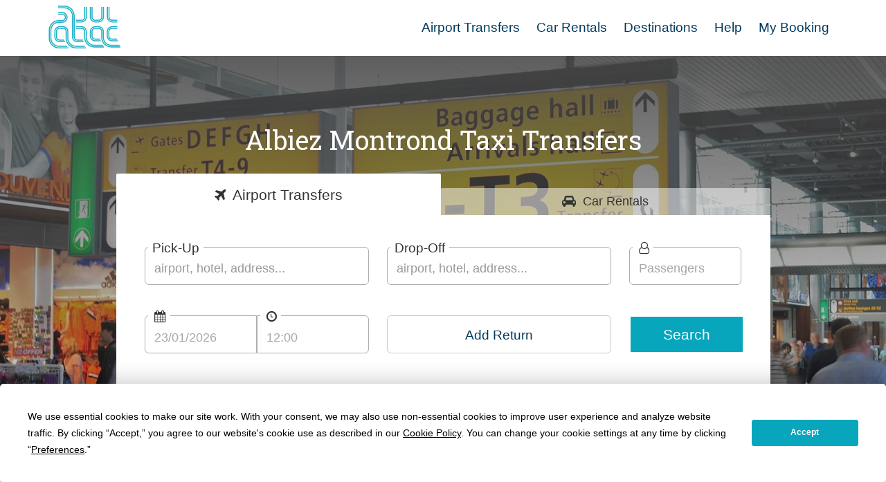

--- FILE ---
content_type: text/html; charset=utf-8
request_url: https://airportstaxitransfers.com/transportation/transfers/Albiez-Montrond-Transfer
body_size: 8158
content:
<!DOCTYPE html>
<!--[if lt IE 7]>      <html lang="en-UK" class="no-js lt-ie9 lt-ie8 lt-ie7"> <![endif]-->
<!--[if IE 7]>         <html lang="en-UK" class="no-js lt-ie9 lt-ie8"> <![endif]-->
<!--[if IE 8]>         <html lang="en-UK" class="no-js lt-ie9"> <![endif]-->
<!--[if IE 9]>         <html lang="en-UK" class="no-js lt-ie10"> <![endif]-->
<!--[if gt IE 10]><!--> <html lang="en-UK" class="no-js"> <!--<![endif]-->
<head><script>(function(w,i,g){w[g]=w[g]||[];if(typeof w[g].push=='function')w[g].push(i)})
(window,'GTM-WWQQDXX','google_tags_first_party');</script><script>(function(w,d,s,l){w[l]=w[l]||[];(function(){w[l].push(arguments);})('set', 'developer_id.dYzg1YT', true);
		w[l].push({'gtm.start':new Date().getTime(),event:'gtm.js'});var f=d.getElementsByTagName(s)[0],
		j=d.createElement(s);j.async=true;j.src='/metrics/';
		f.parentNode.insertBefore(j,f);
		})(window,document,'script','dataLayer');</script>
    <script async type="text/javascript" src="https://app.termly.io/resource-blocker/12991439-eaad-4072-b0fa-1b7f7a307eb6?autoBlock=off"></script>

    <meta charset="utf-8">
    <meta http-equiv="X-UA-Compatible" content="IE=edge">
    <meta name="viewport" content="width=device-width, initial-scale=1" />
    <title>Albiez Montrond Taxis - Airport Transfers Grenoble | Airports Taxi Transfers</title>
    <meta name="keywords" content="Albiez Montrond transfers, Albiez Montrond taxi, Albiez Montrond transfer, Albiez Montrond taxis, Grenoble transfers, Grenoble taxi, Grenoble transfer, Grenoble tours, Grenoble taxis, Grenoble airport taxi, Grenoble Airport, Albiez Montrond low cost transfer, Albiez Montrond cheap taxi, transportation from Albiez Montrond, Albiez Montrond shuttle, transportation in Grenoble, Grenoble transportation, Albiez Montrond transportation, cruise port transfer, how to get from Albiez Montrond to Grenoble, transfer from Albiez Montrond, taxi from Albiez Montrond, Albiez Montrond executive transfers ">
    <meta name="description" content="Book your transfer from Albiez Montrond to any destination. Guaranteed Low cost Albiez Montrond taxi service. Albiez Montrond Shuttle, minibus and Albiez Montrond bus transfers available.">
    <base href="/">

    <link rel="preload" as="script" href="/assets/js/components/libraries/jquery_341.min.js">
<script src="/assets/js/components/libraries/jquery_341.min.js"></script>

<link rel="preload" as="style" href="/assets/css/components/libraries/bootstrap.min.css">
<link rel="stylesheet" href="/assets/css/components/libraries/bootstrap.min.css" media="screen">

<!--<link rel="preload" as="style" href="/assets/css/layout/flexbox.css" media="screen">-->
<!--<link rel="stylesheet" href="/assets/css/layout/flexbox.css" media="screen">-->
<!---->
<!--<link rel="preload" as="style" href="/assets/css/layout/toolbox.css" media="screen">-->
<!--<link rel="stylesheet" href="/assets/css/layout/toolbox.css" media="screen">-->
<!---->
<!--<link rel="preload" as="style" href="/assets/css/layout/layout.css" media="screen">-->
<!--<link rel="stylesheet" href="/assets/css/layout/layout.css" media="screen">-->
<!---->
<!--<link rel="preload" as="style" href="/assets/css/layout/typography.css" media="screen">-->
<!--<link rel="stylesheet" href="/assets/css/layout/typography.css" media="screen">-->
<!---->
<!--<link rel="preload" as="style" href="/assets/css/layout/container.css" media="screen">-->
<!--<link rel="stylesheet" href="/assets/css/layout/container.css" media="screen">-->
<!---->
<!--<link rel="preload" as="style" href="/assets/css/layout/button.css?v=1.0.0" media="screen">-->
<!--<link rel="stylesheet" href="/assets/css/layout/button.css?v=1.0.0" media="screen">-->
<!---->
<!--<link rel="preload" as="style" href="/assets/css/layout/navbar.css?v=1.0.0" media="screen">-->
<!--<link rel="stylesheet" href="/assets/css/layout/navbar.css?v=1.0.0" media="screen">-->

<link rel="preload" as="style" href="/assets/css/layout/layout_all_no_ie.min.css" media="screen">
<link rel="stylesheet" href="/assets/css/layout/layout_all_no_ie.min.css" media="screen">

<link rel="preload" as="style" href="/assets/css/components/custom/intro-image.css" media="screen">
<link rel="stylesheet" href="/assets/css/components/custom/intro-image.css" media="screen">

<link rel="preload" as="style" href="/assets/css/components/reservations/forms.css" media="screen">
<link rel="stylesheet" href="/assets/css/components/reservations/forms.css" media="screen">

<link rel="preload" as="style" href="/assets/css/components/reservations/bookform.css" media="screen">
<link rel="stylesheet" href="/assets/css/components/reservations/bookform.css" media="screen">




<link rel="preconnect" href="https://www.google-analytics.com">
<link rel="preconnect" href="https://www.googletagmanager.com">
<link rel="preconnect" href="https://www.googleadservices.com">
<link rel="preconnect" href="https://fonts.googleapis.com">
<link rel="preconnect" href="https://api-cache.reviews.co.uk">
<link rel="preconnect" href="https://api.reviews.co.uk">
<link rel="preconnect" href="https://d3hb14vkzrxvla.cloudfront.net">

<link rel="preload" as="style" href="https://fonts.googleapis.com/css?family=Roboto+Slab&display=swap">
<link rel="stylesheet" href="https://fonts.googleapis.com/css?family=Roboto+Slab&display=swap" media="screen">


<!--[if lt IE 9]>
<link rel="preload" as="script" href="/assets/js/new/html5shiv.min.js">
<script rel="stylesheet" src="/assets/js/new/html5shiv.min.js"></script>

<link rel="preload" as="style" href="/assets/css/layout/ie9-10.css" media="screen">
<link rel="stylesheet" href="/assets/css/layout/ie9-10.css" media="screen">
<![endif]-->
        <script>
        dataLayer = [{
            
            'city_id':'174',
            'loc_id':'5846',
            'city_name':'Grenoble',
            'country_name':'France',
            'loc_name':'Albiez Montrond'        }];
    </script>
    <script>
        dataLayer.push({
            event:'order_complete',
                    });
    </script>
                        <!-- Google Tag Manager -->
            <script defer>(function(w,d,s,l,i){w[l]=w[l]||[];w[l].push({'gtm.start':
                        new Date().getTime(),event:'gtm.js'});var f=d.getElementsByTagName(s)[0],
                    j=d.createElement(s),dl=l!='dataLayer'?'&l='+l:'';j.async=true;j.src=
                    'https://www.googletagmanager.com/gtm.js?id='+i+dl;f.parentNode.insertBefore(j,f);
                })(window,document,'script','dataLayer','GTM-WWQQDXX');</script>
            <!-- End Google Tag Manager -->
            <link rel="apple-touch-icon" sizes="120x120" href="/apple-touch-icon.png">
    <link rel="icon" type="image/png" sizes="32x32" href="/favicon-32x32.png">
    <link rel="icon" type="image/png" sizes="16x16" href="/favicon-16x16.png">
    <link rel="manifest" href="/manifest.json">
    <link rel="mask-icon" href="/safari-pinned-tab.svg" color="#5bbad5">
    <meta name="theme-color" content="#ffffff">
</head>

<body>

<nav class="navbar navbar-default topnav">
    <div class="container">
        <div class="row">
            <div class="col-xl-10 col-xl-offset-1 col-xs-12">
                <!-- Brand and toggle get grouped for better mobile display -->
                <div class="navbar-header">
                    <button type="button" class="navbar-toggle" data-toggle="collapse" data-target="#mainmenu-collapse">
                        <span class="sr-only">Toggle navigation</span>
                        <span class="icon-bar"></span>
                        <span class="icon-bar"></span>
                        <span class="icon-bar"></span>
                    </button>
                    <a class="navbar-brand" href="/">
                        <img src="/assets/images/logo/airporttransfers-logo.svg" alt="Airports Taxi Transfers" class="logo">
                    </a>
                </div>
                <!-- Collect the nav links, forms, and other content for toggling -->
                <div class="collapse navbar-collapse" id="mainmenu-collapse">
                    <ul id="mainmenu" class="nav navbar-nav navbar-right main-menu">
                        
	<li><a href="/" target="_self">Airport Transfers</a></li>
	<li><a href="/carrentals" target="_self">Car Rentals</a></li>
    <li><a href="/destinations" target="_self">Destinations</a></li>
	<li><a href="/help" target="_self">Help</a></li>
			<li class="dropdown">
            <a class="dropdown-toggle" id="dropdownMainMenuButton" role="button" data-toggle="dropdown"
                    aria-haspopup="true" aria-expanded="false">
                My Booking
            </a>
<!--			<a class="dropdown-toggle" data-toggle="dropdown" target="_self">-->
<!--                My Booking <span class="caret"></span></a>-->
			<ul class="dropdown-menu login-dp updateform" aria-labelledby="dropdownMainMenuButton">
	<li>
        <form id="update_form" method="POST" action="https://airportstaxitransfers.com/taxibookings/bookingref" class="form">
            <div class="form-group">
                <label for="client_email" class="sr-only">Agent Username</label>
                <input type="email" id="client_email" class="required validate-email form-control" placeholder="Your Email Address" name="email" required>
            </div>
            <div class="form-group">
                <label for="reservation_code" class="sr-only">Agent Password</label>
                <input type="text" id="reservation_code" class="required form-control" placeholder="Reservation Number" name="code" required>
                <button type="submit" id="submit_update" class="btn btn-update btn-block mt-10">Sign in</button>
            </div>
        </form>

	</li>
</ul>		</li>

                    </ul>
                </div>
            </div>
        </div>
    </div>
</nav><div class="intro-image--location-page">
    <div class="container__space">
        <div class="container bookform mob--fix">
            <div class="row">
                <div class="col-xs-12">
                    <h1 class="featured__headline">Albiez Montrond Taxi Transfers</h1>
                    
<div class="row">
    <div class="col-xl-8 col-xl-offset-2 col-sm-10 col-sm-offset-1 col-xs-12">
        <div class="book-toggle-btns">
            <a href="/" class="btn btn-toggles btn-toggle-1 active"><span class="hidden-xs">Airport</span> Transfers</a>
            <a href="/carrentals" class="btn btn-toggles btn-toggle-2"><span class="hidden-xs">Car</span> Rentals</a>
        </div>
        <div class="book-toggle-1">
            <form id="form" method="GET"
                  action="https://airportstaxitransfers.com/transportation/taxibookings/"
                  class="instant-quote">
                <div class="flex-row">
                    <div class="flex-full">
                        <div class="input-group ui-complete-pick">
                            <input type="text" class="validate-loc1 form-control selector form-input" id="select_loc1"
                                   name="loc1_name" data-lpignore="true" placeholder="airport, hotel, address..." tabindex="0">
                            <label for="select_loc1" class="control-label form-label">
                                Pick-Up
                            </label>
                        </div>
                    </div>

                    <div class="flex-full">
                        <div class="input-group ui-complete-drop">
                            <input type="text" class="validate-loc2 form-control selector2 form-input" id="select_loc2"
                                   name="loc2_name" data-lpignore="true" placeholder="airport, hotel, address..." tabindex="0">
                            <label for="select_loc2" class="control-label form-label">Drop-Off</label>
                        </div>
                    </div>

                    <div class="flex-half">
                        <div class="input-group">
                            <select id="select_pax1" name="pax1" class="validate-selection form-control form-input" aria-describedby="pax1" tabindex="0">
                                <option value="Select">Passengers</option><option value='1'>1</option><option value='2'>2</option><option value='3'>3</option><option value='4'>4</option><option value='5'>5</option><option value='6'>6</option><option value='7'>7</option><option value='8'>8</option><option value='9'>9</option><option value='10'>10</option><option value='11'>11</option><option value='12'>12</option><option value='13'>13</option><option value='14'>14</option><option value='15'>15</option><option value='16'>16</option><option value='17'>17</option><option value='18'>18</option><option value='19'>19</option><option value='20'>20</option><option value='21'>21</option><option value='22'>22</option><option value='23'>23</option><option value='24'>24</option><option value='25'>25</option><option value='26'>26</option><option value='27'>27</option><option value='28'>28</option><option value='29'>29</option><option value='30'>30</option><option value='31'>31</option><option value='32'>32</option><option value='33'>33</option><option value='34'>34</option><option value='35'>35</option><option value='36'>36</option><option value='37'>37</option><option value='38'>38</option><option value='39'>39</option><option value='40'>40</option><option value='41'>41</option><option value='42'>42</option><option value='43'>43</option><option value='44'>44</option><option value='45'>45</option><option value='46'>46</option><option value='47'>47</option><option value='48'>48</option><option value='49'>49</option><option value='50'>50</option><option value='51'>51</option><option value='52'>52</option><option value='53'>53</option><option value='54'>54</option><option value='55'>55</option><option value='56'>56</option>                            </select>
                            <label for="select_pax1" class="control-label form-label" aria-label="Number of Passengers">
                                <!-- Passengers -->
                                <span class="form-control-icon">
                                    <i class="fa fa-user-o" aria-hidden="true"></i>
                                </span>
                            </label>
                        </div>
                    </div>
                </div>

                <div class="flex-row">
                    <div class="flex-full">
                        <div class="flex-row">
                            <div class="flex-half input-group">
                                <label for="date1" class="control-label form-label" id="date1-label" aria-label="Pickup Date">
                                    <!-- Date -->
                                    <span class="form-control-icon">
                                        <i class="fa fa-calendar" aria-hidden="true"></i>
                                    </span>
                                </label>

                                <div>
                                    <input type="text" id="date1" name="date1" class="validate-date-1 selection-date
                                    form-control form-input" value=" " readonly tabindex="0">
                                    <input type="hidden" id="previous_day" value="0">

                                    <script>
                                        var someDate = new Date();
                                        someDate.setDate(someDate.getDate() + 2);
                                        var dateFormated = someDate.toLocaleDateString('en-GB').substr(0,10);
                                        jQuery("#date1").val(dateFormated);
                                    </script>

                                </div>
                            </div>
                            <div class="flex-half input-group">
                                <label class="control-label form-label" id="transport_type_1" for="time1_input" aria-label="Pickup Time">
                                    <!-- Time -->
                                    <span class="form-control-icon">
                                        <i class="fa fa-clock-o fa-flip-horizontal" aria-hidden="true"></i>
                                    </span>
                                </label>
                                <div id="time1_wrap">
                                    <input type="text" id="time1_input" class="form-control validate-times-return" value="12:00" tabindex="0">
                                </div>
                            </div>
                        </div>
                    </div>
                    <div class="flex-full">
                        <div id="return_show" class="flex-row">
                            <div class="flex-full">
                                <span class="form-control text-center return_covered return_covered-label">Add Return</span>
                            </div>
                        </div>
                        <div class="return_details" id="return_details" style="display:none">
                            <div class="flex-row">
                                <div class="flex-half input-group">
                                    <div>
                                        <input type="text" id="date2" name="date2"
                                               class="validate-date-2 selection-date form-control form-input validate-dates"
                                               value="25/01/2026"
                                               readonly tabindex="0">
                                    </div>
                                    <label for="date2" class="control-label form-label" id="date2-label" aria-label="Dropoff Date">
                                        <!-- Return Date -->
                                        <span class="form-control-icon">
                                        <span class="fa-stack">
                                            <i class="fa fa-calendar" aria-hidden="true"></i>
                                            <i class="fa fa-angle-left" aria-hidden="true"></i>
                                        </span>
                                    </span>
                                    </label>
                                </div>
                                <div class="flex-half input-group">
                                    <label for="time2_input" class="control-label form-label" id="transport_type_2" aria-label="Dropoff Time">
                                        <!-- Return Time -->
                                        <span class="form-control-icon">
                                            <span class="fa-stack">
                                                <i class="fa fa-clock-o fa-rotate-180" aria-hidden="true"></i>
                                                <i class="fa fa-angle-left" aria-hidden="true"></i>
                                            </span>
                                        </span>
                                    </label>
                                    <div>
                                        <input type="text" id="time2_input" class="form-control validate-times-return form-input" value="13:00" tabindex="0">
                                    </div>
                                </div>
                            </div>
                            <div class="one_way-show clear-circle"></div>
                        </div>
                    </div>
                    <div class="flex-half">
                        <button type="submit" id="quote_submit" class="btn btn--instant-quote">Search</button>
                    </div>
                </div>

                <input type="hidden" id="loc1" name="loc1">
                <input type="hidden" id="loc2" name="loc2">
                <input type="hidden" id="loc1_additional" value="0" name="loc1_additional">
                <input type="hidden" id="loc2_additional" value="0" name="loc2_additional">
                <input type="hidden" id="time1" name="time1" value="12:00">
                <input type="hidden" id="time2" name="time2" value="13:00">
                <input type="hidden" id="single" name="single" value="1">
                <input type="hidden" id="quote" name="quote" value="1">
            </form>

                        <input type="hidden" id="city_id" value="174">
            <input type="hidden" id="private_id" value="0">
        </div>
    </div>
</div>                </div>
            </div>
        </div>
    </div>
</div>

<div class="container__stretch container__space container-lightblue">
    <div class="container">
        <div class="row ">
            <div class="col-xl-10 col-xl-offset-1 col-xs-12">
                <div class="row row-eq-height cards">
                    <div class="col-md-5 col-sm-6 col-xs-12 mb-5p">
                        <div class="card--single card--single_padd">
                            <h2 class="text-center">Book with confidence</h2>
                            <p class="text-center">We offer private transfers from Albiez Montrond at competitive, all inclusive prices. <img src="/assets/images/reviews/reviewsio-logo.png" alt="Reviews.io Logo" loading="lazy">
                            </p>
                            <div class="review-widget text-center">
                                <div id="vertical-widget-720" style="width:100%;max-width:720px;"></div>
                            </div>
                        </div>
                    </div>
                    <div class="col-md-7 col-sm-6 col-xs-12 mb-5p">
                        <div>
                            <div class="card--single card--inner mb-5p">
                                <div class="card--load_img">
                                    <div class="card--loaded_img" style="background-image:url(/assets/images/misc/optimized/loc-airport-transfers.webp)"></div>
                                </div>
                                <div class="single--box__copy-child">
                                    <h3>Albiez Montrond Transfers</h3>
                                    <p>
    Comfortable and Reliable transfers to Albiez Montrond at fixed and affordable rates. Our prices include a licensed driver and vehicle, taxes and toll charges, luggage and extras such as child seats and ski equipment, waiting time and flight monitoring. Private tours, hire by the hour, van transfers, minibus and private coach transfers for large groups available on request. Lowest price guaranteed.
</p>                                </div>
                            </div>
                            <div class="card--single mb-5p">
                                <div class="card--inner">
                                    <div class="card--load_img">
                                        <div class="card--loaded_img"
                                             style="background-image:url(/assets/images/misc/optimized/rent-a-car.webp)"></div>
                                    </div>
                                    <div>
                                        <h3>Rent a Car in <span>Albiez Montrond</span></h3>
                                        <p>If you prefer driving, we now offer unbeatable rates for car rentals worldwide. A wide range of cars and minibus rentals from Albiez Montrond are available to book online today.</p>
                                        <a href="/carrentals" class="btn btn-color mt-15 mb-30">Book Now</a>
                                    </div>
                                </div>
                            </div>
                            <div class="row row-eq-height invert">
    <div class="col-sm- col-xs-6">
        <div class="card--single__small">
            <p>If you are traveling to Albiez Montrond from Grenoble, please visit <br><a href="/transportation/taxi/Grenoble-Transfers"><i class="fa fa-globe" aria-hidden="true"></i> Grenoble transfers page</a>.</p>
        </div>
    </div>
    <div class="col-xs-6">
        <div class="card--single__small">
            <p>For transfers from Albiez Montrond to other destinations not listed please <a href="/help/#contact"><i class="fa fa-envelope-o" aria-hidden="true"></i> contact us</a>.</p>
        </div>
    </div>
</div>                        </div>
                    </div>
                </div>
            </div>
        </div>

        <div class="row">
            <div class="col-xl-10 col-xl-offset-1 col-xs-12">
                <div class="how-book">
                    <div class="row row-eq-height cards">
                        <div class="col-sm-4 col-xs-12 mb-5p">
                            <div class="card--single card--inner card--inner_sm">
                                <div class="card--load_img">
                                    <div class="card--loaded_img"
                                         style="background-image:url(/assets/images/misc/optimized/search-and-compare.webp)"></div>
                                </div>
                                <div class="single--box__copy-child">
                                    <h3 class="">Search and Compare</h3>
                                    <p>We compare prices from the main transportation service providers in Albiez Montrond to offer you the lowest rates.</p>
                                </div>
                            </div>
                        </div>
                        <div class="col-sm-4 col-xs-12 mb-5p">
                            <div class="card--single card--inner card--inner_sm">
                                <div class="card--load_img">
                                    <div class="card--loaded_img" style="background-image:url(/assets/images/misc/optimized/secure-booking-process.webp)">
                                    </div>
                                </div>
                                <div class="single--box__copy-child">
                                    <h3 class="">Secure Booking Process</h3>
                                    <p>Your connection to this website is secured using 256bit encryption and we do not store your sensitive information.</p>
                                </div>
                            </div>
                        </div>
                        <div class="col-sm-4 col-xs-12 mb-5p">
                            <div class="card--single card--inner card--inner_sm">
                                <div class="card--load_img">
                                    <div class="card--loaded_img" style="background-image:url(/assets/images/misc/optimized/always-low-prices.webp)">
                                    </div>
                                </div>
                                <div class="single--box__copy-child mb-5p">
                                    <h3 class="">Always Low Prices</h3>
                                    <p>We don't believe in fake discounts. Our Albiez Montrond Taxi prices are
                                        affordable and competitive.</p>
                                </div>
                            </div>
                        </div>
                    </div>
                </div>
            </div>
        </div>
            </div>
</div>

    <div class="container__stretch container__space container-white">
        <div class="container">
            <div class="row">
                <div class="col-xl-10 col-xl-offset-1 col-xs-12">
                    <a id="transfer"></a>
                    <div class="row">
                        <div class="col-xl-10 col-xl-offset-1 col-xs-12">
                            <div class="row">
                                <div class="col-xs-12 text-center mb-5p">
                                    <div class="badge--long">Alternative Booking Method <span class="d-inline-block">Step 2</span></div>
                                    <p>This booking method is an alternative way to book your airport transfer from Albiez Montrond</p>
                                </div>
                            </div>
                            <div class="row">
                                <div class="col-xs-12 text-center">
                                    <div class="alternative__headline">
                                        <h3 class="headline">
                                            Selected Pick Up Location: Albiez Montrond                                        </h3>
                                        <button class="btn" id="change-pickup">Change</button>
                                        <p>Please select a destination from the list below to set it as a drop-off point.</p>
                                        <p><i class="fa fa-angle-down"></i></p>
                                    </div>
                                </div>
                            </div>
                            <div class="row">
                                <div class="col-md-8 col-md-offset-2 col-xs-12 col-xs-offset-0">
                                    <div class="row">
                                        <div class="col-sm-6 col-xs-12 col-sm-push-6 mb-5p text-center">
                                            <div id="changed-drop">

                                                                                                    <ul class="lists-set lists--main text-left"> <!--lists--badge-->
                                                        <li class='item optgroup'>Airports</li><li class='item'><a href='/transportation/taxibookings/Transfer-from-Albiez-Montrond-to-Geneva-Airport' class='alternative__lnk'><i class='fa fa-plane'></i> <strong>Albiez Montrond</strong> to <strong>Geneva Airport</strong>
                        </a></li><li class='item'><a href='/transportation/taxibookings/Transfer-from-Albiez-Montrond-to-Lyon-Airport' class='alternative__lnk'><i class='fa fa-plane'></i> <strong>Albiez Montrond</strong> to <strong>Lyon Airport</strong>
                        </a></li>                                                    </ul>
                                                                                            </div>
                                        </div>
                                        <div class="col-sm-6 col-xs-12 col-sm-pull-6">
                                            <div id="changed-pickup" class="not-active-wrap">
                                                <ul class="lists-set lists--main text-left mb-5p">
                                                    <li class='item optgroup'>Airports</li><li class='item'><a href='https://airportstaxitransfers.com/transportation/transfers/Grenoble-Airport-Transfer'  class='alternative__lnk'><i class='fa fa-plane'></i> Grenoble Airport</a></li><li class='item optgroup'>Train Stations</li><li class='item'><a href='https://airportstaxitransfers.com/transportation/transfers/Briancon-Train-Station-Transfer'  class='alternative__lnk'><i class='fa fa-train'></i> Briancon Train Station</a></li><li class='item'><a href='https://airportstaxitransfers.com/transportation/transfers/Grenoble-Train-Station-Transfer'  class='alternative__lnk'><i class='fa fa-train'></i> Grenoble Train Station</a></li><li class='item optgroup'>Popular Locations</li><li class='item'><a href='https://airportstaxitransfers.com/transportation/transfers/Serre-Chevalier-Transfer'  class='alternative__lnk'><i class='fa fa-taxi'></i> Serre Chevalier</a></li><li class='item'><a href='https://airportstaxitransfers.com/transportation/transfers/Montgenevre-Transfer'  class='alternative__lnk'><i class='fa fa-taxi'></i> Montgenevre</a></li><li class='item'><a href='https://airportstaxitransfers.com/transportation/transfers/Puy-Saint-Vincent-Transfer'  class='alternative__lnk'><i class='fa fa-taxi'></i> Puy Saint Vincent</a></li><li class='item'><a href='https://airportstaxitransfers.com/transportation/transfers/Valmeinier-Transfer'  class='alternative__lnk'><i class='fa fa-taxi'></i> Valmeinier</a></li><li class='item'><a href='https://airportstaxitransfers.com/transportation/transfers/Le-Chazelet-Transfer'  class='alternative__lnk'><i class='fa fa-taxi'></i> Le Chazelet</a></li><li class='item'><a href='https://airportstaxitransfers.com/transportation/transfers/Roubion-les-Buisses-Transfer'  class='alternative__lnk'><i class='fa fa-taxi'></i> Roubion les Buisses</a></li><li class='item optgroup'>Other Locations</li><li class='item'><a href='https://airportstaxitransfers.com/transportation/transfers/Montgenevre-Transfer'  class='alternative__lnk'><i class='fa fa-taxi'></i> Montgenevre</a></li><li class='item'><a href='https://airportstaxitransfers.com/transportation/transfers/Serre-Chevalier-Transfer'  class='alternative__lnk'><i class='fa fa-taxi'></i> Serre Chevalier</a></li><li class='item'><a href='https://airportstaxitransfers.com/transportation/transfers/Grenoble-Town-Centre-Transfer'  class='alternative__lnk'><i class='fa fa-taxi'></i> Grenoble Town Centre</a></li><li class='item'><a href='https://airportstaxitransfers.com/transportation/transfers/Les-Alberts-Transfer'  class='alternative__lnk'><i class='fa fa-taxi'></i> Les Alberts</a></li><li class='item'><a href='https://airportstaxitransfers.com/transportation/transfers/Puy-Saint-Vincent-Transfer'  class='alternative__lnk'><i class='fa fa-taxi'></i> Puy Saint Vincent</a></li><li class='item'><a href='https://airportstaxitransfers.com/transportation/transfers/Valmeinier-Transfer'  class='alternative__lnk'><i class='fa fa-taxi'></i> Valmeinier</a></li><li class='item'><a href='https://airportstaxitransfers.com/transportation/transfers/Alpe-d-Huez-Transfer'  class='alternative__lnk'><i class='fa fa-taxi'></i> Alpe d Huez</a></li><li class='item'><a href='https://airportstaxitransfers.com/transportation/transfers/Briancon-Transfer'  class='alternative__lnk'><i class='fa fa-taxi'></i> Briancon</a></li><li class='item'><a href='https://airportstaxitransfers.com/transportation/transfers/Chamrousse-Transfer'  class='alternative__lnk'><i class='fa fa-taxi'></i> Chamrousse</a></li><li class='item'><a href='https://airportstaxitransfers.com/transportation/transfers/La-Toussuire-Transfer'  class='alternative__lnk'><i class='fa fa-taxi'></i> La Toussuire</a></li><li class='item'><a href='https://airportstaxitransfers.com/transportation/transfers/Lanslebourg-Mont-Cenis-Transfer'  class='alternative__lnk'><i class='fa fa-taxi'></i> Lanslebourg Mont Cenis</a></li><li class='item'><a href='https://airportstaxitransfers.com/transportation/transfers/Les-Deux-Alpes-Transfer'  class='alternative__lnk'><i class='fa fa-taxi'></i> Les Deux Alpes</a></li><li class='item'><a href='https://airportstaxitransfers.com/transportation/transfers/Pralognan-la-Vanoise-Transfer'  class='alternative__lnk'><i class='fa fa-taxi'></i> Pralognan la Vanoise</a></li><li class='item'><a href='https://airportstaxitransfers.com/transportation/transfers/Saint-Sorlin-d-Arves-Transfer'  class='alternative__lnk'><i class='fa fa-taxi'></i> Saint Sorlin d Arves</a></li><li class='item'><a href='https://airportstaxitransfers.com/transportation/transfers/Valence-Transfer'  class='alternative__lnk'><i class='fa fa-taxi'></i> Valence</a></li><li class='item'><a href='https://airportstaxitransfers.com/transportation/transfers/Valloire-Transfer'  class='alternative__lnk'><i class='fa fa-taxi'></i> Valloire</a></li><li class='item'><a href='https://airportstaxitransfers.com/transportation/transfers/Vaujany-Transfer'  class='alternative__lnk'><i class='fa fa-taxi'></i> Vaujany</a></li><li class='item'><a href='https://airportstaxitransfers.com/transportation/transfers/Champagny-en-Vanoise-Transfer'  class='alternative__lnk'><i class='fa fa-taxi'></i> Champagny en Vanoise</a></li><li class='item'><a href='https://airportstaxitransfers.com/transportation/transfers/La-Norma-Transfer'  class='alternative__lnk'><i class='fa fa-taxi'></i> La Norma</a></li><li class='item'><a href='https://airportstaxitransfers.com/transportation/transfers/Les-Karellis-Transfer'  class='alternative__lnk'><i class='fa fa-taxi'></i> Les Karellis</a></li><li class='item'><a href='https://airportstaxitransfers.com/transportation/transfers/Albiez-Montrond-Transfer'  class='alternative__lnk'><i class='fa fa-taxi'></i> Albiez Montrond</a></li><li class='item'><a href='https://airportstaxitransfers.com/transportation/transfers/Alpe-du-Grand-Serre-Transfer'  class='alternative__lnk'><i class='fa fa-taxi'></i> Alpe du Grand Serre</a></li><li class='item'><a href='https://airportstaxitransfers.com/transportation/transfers/Ancelle-Transfer'  class='alternative__lnk'><i class='fa fa-taxi'></i> Ancelle</a></li><li class='item'><a href='https://airportstaxitransfers.com/transportation/transfers/Chateau-Ville-Vieille-Transfer'  class='alternative__lnk'><i class='fa fa-taxi'></i> Chateau Ville Vieille</a></li><li class='item'><a href='https://airportstaxitransfers.com/transportation/transfers/Gresse-en-Vercors-Transfer'  class='alternative__lnk'><i class='fa fa-taxi'></i> Gresse en Vercors</a></li><li class='item'><a href='https://airportstaxitransfers.com/transportation/transfers/La-Grave-Transfer'  class='alternative__lnk'><i class='fa fa-taxi'></i> La Grave</a></li><li class='item'><a href='https://airportstaxitransfers.com/transportation/transfers/Orcieres-Merlette-Transfer'  class='alternative__lnk'><i class='fa fa-taxi'></i> Orcieres Merlette</a></li><li class='item'><a href='https://airportstaxitransfers.com/transportation/transfers/Pra-Loup-Transfer'  class='alternative__lnk'><i class='fa fa-taxi'></i> Pra Loup</a></li><li class='item'><a href='https://airportstaxitransfers.com/transportation/transfers/Prapoutel-Transfer'  class='alternative__lnk'><i class='fa fa-taxi'></i> Prapoutel</a></li><li class='item'><a href='https://airportstaxitransfers.com/transportation/transfers/Reallon-Savines-le-Lac-Transfer'  class='alternative__lnk'><i class='fa fa-taxi'></i> Reallon Savines le Lac</a></li><li class='item'><a href='https://airportstaxitransfers.com/transportation/transfers/Saint-Jean-d-Arves-Transfer'  class='alternative__lnk'><i class='fa fa-taxi'></i> Saint Jean d Arves</a></li><li class='item'><a href='https://airportstaxitransfers.com/transportation/transfers/Val-d-Allos-Transfer'  class='alternative__lnk'><i class='fa fa-taxi'></i> Val d Allos</a></li><li class='item'><a href='https://airportstaxitransfers.com/transportation/transfers/Superdevoluy-Transfer'  class='alternative__lnk'><i class='fa fa-taxi'></i> Superdevoluy</a></li><li class='item'><a href='https://airportstaxitransfers.com/transportation/transfers/Val-Cenis-Transfer'  class='alternative__lnk'><i class='fa fa-taxi'></i> Val Cenis</a></li><li class='item'><a href='https://airportstaxitransfers.com/transportation/transfers/Vars-Transfer'  class='alternative__lnk'><i class='fa fa-taxi'></i> Vars</a></li><li class='item'><a href='https://airportstaxitransfers.com/transportation/transfers/Villard-de-Lans-Transfer'  class='alternative__lnk'><i class='fa fa-taxi'></i> Villard de Lans</a></li><li class='item'><a href='https://airportstaxitransfers.com/transportation/transfers/Villard-Reculas-Transfer'  class='alternative__lnk'><i class='fa fa-taxi'></i> Villard Reculas</a></li><li class='item'><a href='https://airportstaxitransfers.com/transportation/transfers/Divonne-les-Bains-Transfer'  class='alternative__lnk'><i class='fa fa-taxi'></i> Divonne les Bains</a></li><li class='item'><a href='https://airportstaxitransfers.com/transportation/transfers/Saint-Ismier-Transfer'  class='alternative__lnk'><i class='fa fa-taxi'></i> Saint Ismier</a></li><li class='item'><a href='https://airportstaxitransfers.com/transportation/transfers/Lans-En-Vercors-Transfer'  class='alternative__lnk'><i class='fa fa-taxi'></i> Lans En Vercors</a></li><li class='item'><a href='https://airportstaxitransfers.com/transportation/transfers/Autrans-Transfer'  class='alternative__lnk'><i class='fa fa-taxi'></i> Autrans</a></li><li class='item'><a href='https://airportstaxitransfers.com/transportation/transfers/Aiguilles-Transfer'  class='alternative__lnk'><i class='fa fa-taxi'></i> Aiguilles</a></li><li class='item'><a href='https://airportstaxitransfers.com/transportation/transfers/Auris-en-Oisans-Transfer'  class='alternative__lnk'><i class='fa fa-taxi'></i> Auris en Oisans</a></li><li class='item'><a href='https://airportstaxitransfers.com/transportation/transfers/Camping-RCN-Belledonne-Transfer'  class='alternative__lnk'><i class='fa fa-taxi'></i> Camping RCN Belledonne</a></li><li class='item'><a href='https://airportstaxitransfers.com/transportation/transfers/Ceillac-Transfer'  class='alternative__lnk'><i class='fa fa-taxi'></i> Ceillac</a></li><li class='item'><a href='https://airportstaxitransfers.com/transportation/transfers/Chaillol-Transfer'  class='alternative__lnk'><i class='fa fa-taxi'></i> Chaillol</a></li><li class='item'><a href='https://airportstaxitransfers.com/transportation/transfers/Col-de-Rousset-Transfer'  class='alternative__lnk'><i class='fa fa-taxi'></i> Col de Rousset</a></li><li class='item'><a href='https://airportstaxitransfers.com/transportation/transfers/Correncon-en-Vercors-Transfer'  class='alternative__lnk'><i class='fa fa-taxi'></i> Correncon en Vercors</a></li><li class='item'><a href='https://airportstaxitransfers.com/transportation/transfers/Crevoux-Transfer'  class='alternative__lnk'><i class='fa fa-taxi'></i> Crevoux</a></li><li class='item'><a href='https://airportstaxitransfers.com/transportation/transfers/Devoluy-Transfer'  class='alternative__lnk'><i class='fa fa-taxi'></i> Devoluy</a></li><li class='item'><a href='https://airportstaxitransfers.com/transportation/transfers/Font-d-Urle-Transfer'  class='alternative__lnk'><i class='fa fa-taxi'></i> Font d Urle</a></li><li class='item'><a href='https://airportstaxitransfers.com/transportation/transfers/L-Argentiere-la-Bessee-Transfer'  class='alternative__lnk'><i class='fa fa-taxi'></i> L Argentiere la Bessee</a></li><li class='item'><a href='https://airportstaxitransfers.com/transportation/transfers/La-Chapelle-en-Vercors-Transfer'  class='alternative__lnk'><i class='fa fa-taxi'></i> La Chapelle en Vercors</a></li><li class='item'><a href='https://airportstaxitransfers.com/transportation/transfers/La-Foret-Blanche-Transfer'  class='alternative__lnk'><i class='fa fa-taxi'></i> La Foret Blanche</a></li><li class='item'><a href='https://airportstaxitransfers.com/transportation/transfers/La-Foux-d-Allos-Transfer'  class='alternative__lnk'><i class='fa fa-taxi'></i> La Foux d Allos</a></li><li class='item'><a href='https://airportstaxitransfers.com/transportation/transfers/Le-Chazelet-Transfer'  class='alternative__lnk'><i class='fa fa-taxi'></i> Le Chazelet</a></li><li class='item'><a href='https://airportstaxitransfers.com/transportation/transfers/Le-Pleynet-Transfer'  class='alternative__lnk'><i class='fa fa-taxi'></i> Le Pleynet</a></li><li class='item'><a href='https://airportstaxitransfers.com/transportation/transfers/Le-Sauze-Transfer'  class='alternative__lnk'><i class='fa fa-taxi'></i> Le Sauze</a></li><li class='item'><a href='https://airportstaxitransfers.com/transportation/transfers/Les-Bottieres-Transfer'  class='alternative__lnk'><i class='fa fa-taxi'></i> Les Bottieres</a></li><li class='item'><a href='https://airportstaxitransfers.com/transportation/transfers/Les-Sept-Laux-Transfer'  class='alternative__lnk'><i class='fa fa-taxi'></i> Les Sept Laux</a></li><li class='item'><a href='https://airportstaxitransfers.com/transportation/transfers/Les-Spet-Laux-Prapoutel-Transfer'  class='alternative__lnk'><i class='fa fa-taxi'></i> Les Spet Laux Prapoutel</a></li><li class='item'><a href='https://airportstaxitransfers.com/transportation/transfers/Les-Sybelles-Transfer'  class='alternative__lnk'><i class='fa fa-taxi'></i> Les Sybelles</a></li><li class='item'><a href='https://airportstaxitransfers.com/transportation/transfers/Lus-la-Croix-Haute-Transfer'  class='alternative__lnk'><i class='fa fa-taxi'></i> Lus la Croix Haute</a></li><li class='item'><a href='https://airportstaxitransfers.com/transportation/transfers/Meaudre-Transfer'  class='alternative__lnk'><i class='fa fa-taxi'></i> Meaudre</a></li><li class='item'><a href='https://airportstaxitransfers.com/transportation/transfers/Molines-en-Queyras-Transfer'  class='alternative__lnk'><i class='fa fa-taxi'></i> Molines en Queyras</a></li><li class='item'><a href='https://airportstaxitransfers.com/transportation/transfers/Monetier-les-Bains-Transfer'  class='alternative__lnk'><i class='fa fa-taxi'></i> Monetier les Bains</a></li><li class='item'><a href='https://airportstaxitransfers.com/transportation/transfers/Montbonnot-Saint-Martin-Transfer'  class='alternative__lnk'><i class='fa fa-taxi'></i> Montbonnot Saint Martin</a></li><li class='item'><a href='https://airportstaxitransfers.com/transportation/transfers/Orcieres-Transfer'  class='alternative__lnk'><i class='fa fa-taxi'></i> Orcieres</a></li><li class='item'><a href='https://airportstaxitransfers.com/transportation/transfers/Pelvoux-La-Vallouis-Transfer'  class='alternative__lnk'><i class='fa fa-taxi'></i> Pelvoux La Vallouis</a></li><li class='item'><a href='https://airportstaxitransfers.com/transportation/transfers/Roubion-les-Buisses-Transfer'  class='alternative__lnk'><i class='fa fa-taxi'></i> Roubion les Buisses</a></li><li class='item'><a href='https://airportstaxitransfers.com/transportation/transfers/Saint-Andeol-Transfer'  class='alternative__lnk'><i class='fa fa-taxi'></i> Saint Andeol</a></li><li class='item'><a href='https://airportstaxitransfers.com/transportation/transfers/Saint-Colomban-des-Villards-Transfer'  class='alternative__lnk'><i class='fa fa-taxi'></i> Saint Colomban des Villards</a></li><li class='item'><a href='https://airportstaxitransfers.com/transportation/transfers/Saint-Hilaire-du-Touvet-Transfer'  class='alternative__lnk'><i class='fa fa-taxi'></i> Saint Hilaire du Touvet</a></li><li class='item'><a href='https://airportstaxitransfers.com/transportation/transfers/Saint-Jean-Montclar-Transfer'  class='alternative__lnk'><i class='fa fa-taxi'></i> Saint Jean Montclar</a></li><li class='item'><a href='https://airportstaxitransfers.com/transportation/transfers/Vallouise-Transfer'  class='alternative__lnk'><i class='fa fa-taxi'></i> Vallouise</a></li><li class='item'><a href='https://airportstaxitransfers.com/transportation/transfers/Le-Bourg-d-Oisans-Transfer'  class='alternative__lnk'><i class='fa fa-taxi'></i> Le Bourg d Oisans</a></li><li class='item'><a href='https://airportstaxitransfers.com/transportation/transfers/La-Joue-du-Loup-Transfer'  class='alternative__lnk'><i class='fa fa-taxi'></i> La Joue du Loup</a></li><li class='item'><a href='https://airportstaxitransfers.com/transportation/transfers/Meylan-Transfer'  class='alternative__lnk'><i class='fa fa-taxi'></i> Meylan</a></li><li class='item'><a href='https://airportstaxitransfers.com/transportation/transfers/Le-Monetier-les-Bains-Transfer'  class='alternative__lnk'><i class='fa fa-taxi'></i> Le Monetier les Bains</a></li><li class='item'><a href='https://airportstaxitransfers.com/transportation/transfers/Saint-Bernard-Seez-Transfer'  class='alternative__lnk'><i class='fa fa-taxi'></i> Saint Bernard Seez</a></li><li class='item'><a href='https://airportstaxitransfers.com/transportation/transfers/Chantemerle-Saint-Chaffrey-Transfer'  class='alternative__lnk'><i class='fa fa-taxi'></i> Chantemerle Saint Chaffrey</a></li><li class='item'><a href='https://airportstaxitransfers.com/transportation/transfers/Le-Chatelard-Transfer'  class='alternative__lnk'><i class='fa fa-taxi'></i> Le Chatelard</a></li><li class='item'><a href='https://airportstaxitransfers.com/transportation/transfers/Saint-Leger-les-Melezes-Transfer'  class='alternative__lnk'><i class='fa fa-taxi'></i> Saint Leger les Melezes</a></li><li class='item'><a href='https://airportstaxitransfers.com/transportation/transfers/Alpe-d-Huez-grand-domaine-Ski-Transfer'  class='alternative__lnk'><i class='fa fa-taxi'></i> Alpe d Huez grand domaine Ski</a></li><li class='item'><a href='https://airportstaxitransfers.com/transportation/transfers/Arvieux-Transfer'  class='alternative__lnk'><i class='fa fa-taxi'></i> Arvieux</a></li><li class='item'><a href='https://airportstaxitransfers.com/transportation/transfers/Chabanon-Selonnet-Transfer'  class='alternative__lnk'><i class='fa fa-taxi'></i> Chabanon Selonnet</a></li><li class='item'><a href='https://airportstaxitransfers.com/transportation/transfers/Le-Grand-Puy-Transfer'  class='alternative__lnk'><i class='fa fa-taxi'></i> Le Grand Puy</a></li><li class='item'><a href='https://airportstaxitransfers.com/transportation/transfers/Saint-Pierre-de-Chartreuse-Transfer'  class='alternative__lnk'><i class='fa fa-taxi'></i> Saint Pierre de Chartreuse</a></li><li class='item'><a href='https://airportstaxitransfers.com/transportation/transfers/Saint-Restitut-Transfer'  class='alternative__lnk'><i class='fa fa-taxi'></i> Saint Restitut</a></li><li class='item'><a href='https://airportstaxitransfers.com/transportation/transfers/St-Sorlin-d-Arves-Transfer'  class='alternative__lnk'><i class='fa fa-taxi'></i> St Sorlin d Arves</a></li><li class='item'><a href='https://airportstaxitransfers.com/transportation/transfers/Valdrome-Transfer'  class='alternative__lnk'><i class='fa fa-taxi'></i> Valdrome</a></li><li class='item'><a href='https://airportstaxitransfers.com/transportation/transfers/Virieu-Transfer'  class='alternative__lnk'><i class='fa fa-taxi'></i> Virieu</a></li><li class='item'><a href='https://airportstaxitransfers.com/transportation/transfers/Camping-the-Ardechois-Transfer'  class='alternative__lnk'><i class='fa fa-taxi'></i> Camping the Ardechois</a></li><li class='item'><a href='https://airportstaxitransfers.com/transportation/transfers/Les-Claux-Transfer'  class='alternative__lnk'><i class='fa fa-taxi'></i> Les Claux</a></li><li class='item'><a href='https://airportstaxitransfers.com/transportation/transfers/Sisteron-Transfer'  class='alternative__lnk'><i class='fa fa-taxi'></i> Sisteron</a></li><li class='item'><a href='https://airportstaxitransfers.com/transportation/transfers/Crolles-Transfer'  class='alternative__lnk'><i class='fa fa-taxi'></i> Crolles</a></li><li class='item'><a href='https://airportstaxitransfers.com/transportation/transfers/La-Tronche-Transfer'  class='alternative__lnk'><i class='fa fa-taxi'></i> La Tronche</a></li><li class='item'><a href='https://airportstaxitransfers.com/transportation/transfers/La-Salle-les-Alpes-Transfer'  class='alternative__lnk'><i class='fa fa-taxi'></i> La Salle les Alpes</a></li><li class='item'><a href='https://airportstaxitransfers.com/transportation/transfers/Villarembert-Transfer'  class='alternative__lnk'><i class='fa fa-taxi'></i> Villarembert</a></li><li class='item'><a href='https://airportstaxitransfers.com/transportation/transfers/Joyeuse-Transfer'  class='alternative__lnk'><i class='fa fa-taxi'></i> Joyeuse</a></li><li class='item'><a href='https://airportstaxitransfers.com/transportation/transfers/Besse-Isere-Transfer'  class='alternative__lnk'><i class='fa fa-taxi'></i> Besse Isere</a></li><li class='item'><a href='https://airportstaxitransfers.com/transportation/transfers/Savines-le-Lac-Transfer'  class='alternative__lnk'><i class='fa fa-taxi'></i> Savines le Lac</a></li><li class='item'><a href='https://airportstaxitransfers.com/transportation/transfers/Ornon-Transfer'  class='alternative__lnk'><i class='fa fa-taxi'></i> Ornon</a></li><li class='item'><a href='https://airportstaxitransfers.com/transportation/transfers/Allemont-Transfer'  class='alternative__lnk'><i class='fa fa-taxi'></i> Allemont</a></li><li class='item'><a href='https://airportstaxitransfers.com/transportation/transfers/Bresson-Transfer'  class='alternative__lnk'><i class='fa fa-taxi'></i> Bresson</a></li><li class='item'><a href='https://airportstaxitransfers.com/transportation/transfers/Truziaud-Transfer'  class='alternative__lnk'><i class='fa fa-taxi'></i> Truziaud</a></li>                                                </ul>
                                            </div>
                                        </div>
                                    </div>
                                </div>
                            </div>
                        </div>
                    </div>
                </div>
            </div>
        </div>
    </div>
<footer class="footer" id="footer">
    <div class="container">
        <div class="row">
            <div class="col-xl-10 col-xl-offset-1 col-xs-12">
                <div class="row mt-30">
                    <div class="col-md-3 col-sm-4 col-xs-4">
                        <h3 class="footer__headline">Contact</h3>
                        <ul class="footer__nav">
                            <li><a href="/help/#contact">Contact Us</a></li>
                            <li><a href="/help/#mybookings">My Booking</a></li>
                            <li><a href="/provider/register">Supplier Registration</a></li>
                        </ul>
                    </div>
                    <div class="col-md-3 col-sm-4 col-xs-8">
                        <h3 class="footer__headline">Legal</h3>
                        <ul class="footer__nav">
                            <li><a href="/page/termsofservice">Terms &amp; Conditions</a></li>
                            <li><a href="/page/privacypolicy">Privacy Policy</a></li>
                            <li><a href="/page/cookiepolicy">Cookie Policy</a></li>
                            <li><a href="#" class="termly-display-preferences">Consent Preferences</a></li>
                        </ul>
                    </div>
                    <div class="col-md-3 col-sm-4 col-xs-12">
                        <h3 class="footer__headline">Navigate</h3>
                        <ul class="footer__nav">
                            <li><a href="/sitemap" target="_self">Site Map</a></li>
                            <li><a href="/destinations" target="_self">Destinations</a></li>
                            <li><a href="/help/#faq">FAQ</a></li>
                            <li><a href="/page/vehicles" target="_self">Vehicles</a></li>
                        </ul>
                    </div>
                    <div class="col-md-3 col-sm-12 col-xs-12">
                        <div class="social-container mb-15">
                            <a href="https://www.facebook.com/Airports-Taxi-Transfers-333222750148562" target="_blank"
                               rel="nofollow noopener" class="facebook-icon db-icon">Facebook Icon</a>

                            <a href="https://twitter.com/AirportTaxi_1" target="_blank" rel="nofollow noopener"
                               class="twitter-icon db-icon">Twitter Icon</a>
                        </div>
                        <div class="footer--sub">
                            <div>
                                <span class="vcard">
                                    <span class="fn btn-block">© 2026                                        <a href="/">Airports Taxi Transfers</a></span>
                                    <span class="adr">
                                    <span class="street-address">115 The Beaux Arts Building</span><br><span class="street-address">10-18 Manor Gardens</span><br><span class="locality">London</span>, <span class="region">N7 </span><span class="postal-code"> 6JT</span>                                    </span>
                                </span>
                            </div>
                        </div>
                    </div>
                </div>
            </div>
        </div>
    </div>
</footer><!--<link rel="preload" as="style" href="/assets/css/new/font-awesome.min.css">-->
<link rel="preload" as="style" href="https://cdnjs.Cloudflare.com/ajax/libs/font-awesome/4.7.0/css/font-awesome.min.css">
<link rel="stylesheet" href="https://cdnjs.Cloudflare.com/ajax/libs/font-awesome/4.7.0/css/font-awesome.min.css" />

<link rel="preload" as="style" href="/assets/css/new/bootstrap-xlgrid.min.css">
<link rel="stylesheet" href="/assets/css/new/bootstrap-xlgrid.min.css" media="screen">



<!--<link rel="preload" as="style" href="/assets/css/components/libraries/jquery-ui-custom.min.css">-->
<!--<link rel="stylesheet" href="/assets/css/components/libraries/jquery-ui-custom.min.css" media="screen">-->
<!---->
<!--<link rel="stylesheet" href="/assets/css/components/reservations/datepicker.min.css" media="screen">-->
<!--<link rel="stylesheet" href="/assets/css/new/bootstrap-datetimepicker.min.css" media="screen">-->
<!---->
<!--<link rel="preload" as="style" href="/assets/css/components/reservations/autocomplete.css" media="screen">-->
<!--<link rel="stylesheet" href="/assets/css/components/reservations/autocomplete.css" media="screen">-->
<!---->
<!--<link rel="preload" as="style" href="/assets/css/components/reservations/validation.css" media="screen">-->
<!--<link rel="stylesheet" href="/assets/css/components/reservations/validation.css" media="screen">-->
<link rel="preload" as="style" href="/assets/css/components/reservations/bookform_all.min.css" media="screen">
<link rel="stylesheet" href="/assets/css/components/reservations/bookform_all.min.css" media="screen">


<!--<link rel="preload" as="style" href="/assets/css/components/custom/content.css" media="screen">-->
<!--<link rel="stylesheet" href="/assets/css/components/custom/content.css" media="screen">-->
<!---->
<!--<link rel="preload" as="style" href="/assets/css/components/custom/card.css?v=1.0.0" media="screen">-->
<!--<link rel="stylesheet" href="/assets/css/components/custom/card.css?v=1.0.0" media="screen">-->
<!---->
<!--<link rel="preload" as="style" href="/assets/css/components/custom/boxes.css" media="screen">-->
<!--<link rel="stylesheet" href="/assets/css/components/custom/boxes.css" media="screen">-->
<!---->
<!--<link rel="preload" as="style" href="/assets/css/components/custom/reviews.css" media="screen">-->
<!--<link rel="stylesheet" href="/assets/css/components/custom/reviews.css" media="screen">-->
<link rel="preload" as="style" href="/assets/css/components/custom/content-card-boxes-reviews.min.css" media="screen">
<link rel="stylesheet" href="/assets/css/components/custom/content-card-boxes-reviews.min.css" media="screen">

<link rel="stylesheet" href="/assets/css/front-pages/city_styles.css" media="screen">


<script defer src="/assets/js/components/libraries/bootstrap.min.js"></script>

<!--<link rel="preload" as="script" href="/assets/js/components/libraries/bootstrap_prototype.min.js">-->
<script defer src="/assets/js/components/libraries/bootstrap_prototype.min.js"></script>

<!--<link rel="preload" as="script" href="/assets/js/components/libraries/sizzle_js.min.js">-->
<script defer src="/assets/js/components/libraries/sizzle_js.min.js"></script>


<script defer src="/assets/js/new/moment.min.js"></script>
<!--<link rel="preload" as="script" href="/assets/js/components/libraries/jquery-ui-custom.min.js">-->
<!--<script defer src="/assets/js/components/libraries/jquery-ui-custom.min.js"></script>-->
<!--<script defer src="/assets/js/new/jquery.autotab.min.js"></script>-->
<!-- Date -->
<!--<script defer src="/assets/js/datepicker.min.js"></script>-->
<!--<script defer src="/assets/js/date_popup.js"></script>-->
<!-- Time -->
<!--<script defer src="/assets/js/new/bootstrap-datetimepicker.min.js"></script>-->
<!--<script defer src="/assets/js/components/partials/bookform_autocomplete.min.js"></script>-->
<!--<script src="/assets/js/bookform_autocomplete.js?ver=1.0.0"></script>-->
<!--<script defer src="/assets/js/components/libraries/validation.min.js"></script>-->
<script defer src="/assets/js/components/bookform_all.min.js"></script>

<!--<script defer src="/assets/js/components/partials/bookform.js"></script>-->
<script defer src="/assets/js/components/partials/bookform.min.js"></script>

<script defer src="https://widget.reviews.co.uk/rich-snippet-reviews-widgets/dist.js"></script>

<script src="//cdn.jsdelivr.net/npm/sweetalert2@11"></script>

<script defer src="/assets/js/reservation-scripts/scripts_location-page.js"></script>
</body>
</html>

--- FILE ---
content_type: text/css
request_url: https://airportstaxitransfers.com/assets/css/front-pages/city_styles.css
body_size: -225
content:
/* alternative booking method */
.not-active-wrap a {
    pointer-events: none;
    cursor: default;
    text-decoration: none;
    color: #000;
}
.not-active-wrap ul {
    opacity: 0.4;
}
.alternative__headline .headline {
    display: inline;
}
.alternative__headline > .btn {
    background: #07a6bd;
    color: #fff;
    border-radius: 20px;
    vertical-align: bottom;
    margin-left: 10px;
    font-size: 1rem;
}

.banner--popular {
    display: -webkit-box;
    display: -ms-flexbox;
    display: flex;
    -webkit-box-align: center;
    -ms-flex-align: center;
    align-items: center;
}
.banner--popular > div:first-child {
    flex: 2;
}
.banner--popular > div:last-child {
    flex: 10;
}